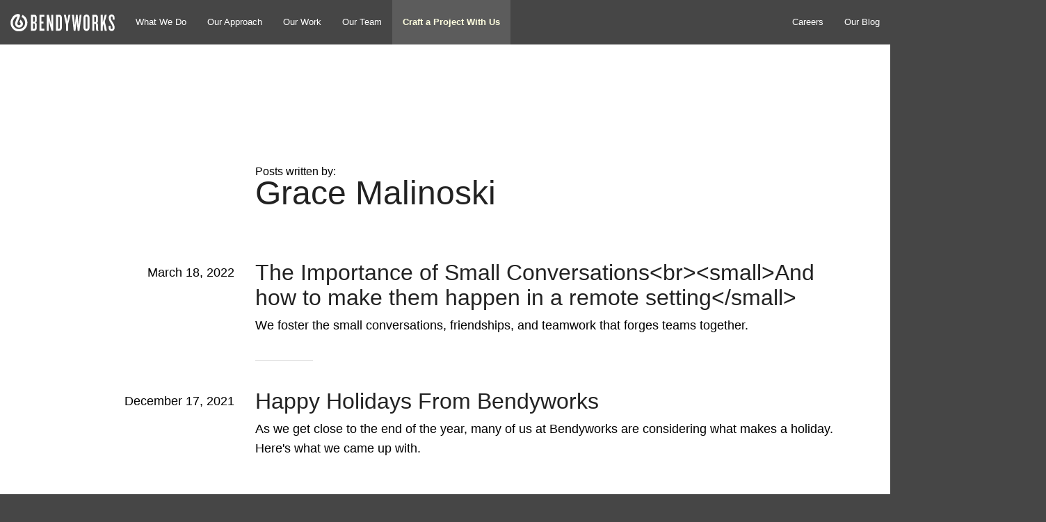

--- FILE ---
content_type: text/html; charset=utf-8
request_url: https://bendyworks.com/blog/authors/grace_malinoski/
body_size: 3992
content:
<!DOCTYPE html>
<html lang='en'>
<head>
<meta charset='utf-8'>
<meta content='ie=edge,chrome=1' http-equiv='x-ua-compatible'>
<meta content='width=device-width, initial-scale=1.0' name='viewport'>
<link href='https://bendyworks.com/blog/authors/grace_malinoski/' rel='canonical'>
<meta content='We build smart, robust, enterprise-level software that works, both with you and for you.' name='description'>
<meta content='en_US' property='og:locale'>
<meta content='website' property='og:type'>
<meta content='Bendyworks: Expert Rails and React Consulting' property='og:title'>
<meta content='We build smart, robust, enterprise-level software that works, both with you and for you.' property='og:description'>
<meta content='https://bendyworks.com/blog/authors/grace_malinoski/' property='og:url'>
<meta content='Bendyworks: Ruby on Rails and JavaScript Consulting' property='og:site_name'>
<meta content='https://www.facebook.com/bendyworks' property='article:publisher'>
<meta content='https://s3.amazonaws.com/bwcom_blog/wp-content/uploads/2016/07/haxx.png' property='og:image'>
<meta content='summary' name='twitter:card'>
<meta content='We build smart, robust, enterprise-level software that works, both with you and for you.' name='twitter:description'>
<meta content='Bendyworks: Expert Rails and React Consulting' name='twitter:title'>
<meta content='@bendyworks' name='twitter:site'>
<meta content='Bendyworks: Ruby on Rails and JavaScript Consulting' name='twitter:domain'>
<meta content='@bendyworks' name='twitter:creator'>
<meta content='https://s3.amazonaws.com/bwcom_blog/wp-content/uploads/2016/07/haxx.png' name='twitter:image'>
<meta content='Bendyworks logo' name='twitter:image:alt'>
<link href='https://bendyworks.com/feed/rss.xml' rel='alternate' title='RSS 2.0' type='application/rss+xml'>
<link href='https://bendyworks.com/feed/rss.xml' rel='alternate' title='RSS .92' type='text/xml'>
<link href='https://bendyworks.com/feed/atom.xml' rel='alternate' title='Atom' type='application/atom+xml'>
<link href='https://bendyworks.com/blog/authors/grace_malinoski/rss.xml' rel='alternate' title='RSS 2.0' type='application/rss+xml'>
<link href='https://bendyworks.com/blog/authors/grace_malinoski/rss.xml' rel='alternate' title='RSS .92' type='text/xml'>

<link href='https://bendyworks.com/' rel='shortlink'>
<link href='/assets/images/favicon.ico' rel='icon' type='image/icon'>
<link href='/manifest.json' rel='manifest'>
<meta content='#464646' name='theme-color'>
<link href='/assets/images/icons/256x256-9c209bb4.png' rel='apple-touch-icon'>
<link href='/assets/images/icons/144x144-caa70949.png' rel='apple-touch-icon' sizes='76x76'>
<link href='/assets/images/icons/144x144-caa70949.png' rel='apple-touch-icon' sizes='120x120'>
<link href='/assets/images/icons/144x144-caa70949.png' rel='apple-touch-icon' sizes='152x152'>
<link href="/assets/stylesheets/style-62a20348.css" rel="stylesheet" />
<title>Bendyworks: Expert Rails and React Consulting</title>
<script async src='https://www.googletagmanager.com/gtag/js?id=G-DPPLD5D5M5'></script>
<script>
  window.dataLayer = window.dataLayer || [];
  function gtag(){dataLayer.push(arguments);}
  gtag('js', new Date());
  
  gtag('config', 'G-DPPLD5D5M5');
</script>

</head>

<body>
<header class='header fixed'>
<nav class='top-bar'>
<ul class='title-area'>
<li class='name'>
<a href='/'>
<img alt='Bendyworks Logo' class='bendyworks-logo' src='/assets/images/bendyworks-logo-8d08b596.svg' width='180'>
</a>
</li>
<li class='toggle-topbar menu-icon hide-for-large-up'>
<a href='#'>
<span>Menu</span>
</a>
</li>
</ul>
<section class='top-bar-section'>
<ul class='main-navigation left'>
<li>
<a class='nav-what-we-do' href='/#what-we-do'>What We Do</a>
</li>
<li>
<a class='nav-approach' href='/#approach'>Our Approach</a>
</li>
<li>
<a class='nav-work' href='/#work'>Our Work</a>
</li>
<li>
<a class='nav-team' href='/#team'>Our Team</a>
</li>
<li class='highlighted'>
<a class='nav-contact' href='/contact-form'>
Craft a Project With Us
</a>
</li>
</ul>
<ul class='right'>
<li>
<a class='nav-careers' href='/careers'>
Careers
</a>
</li>
<li>
<a href='/blog'>Our Blog</a>
</li>
</ul>
</section>
</nav>
</header>
<div class='page-content fade-in' id='container'>
<div class='row'>
<div class='fade-in blog-sub-list' id='container'>
<div class='row title'>
<div class='large-push-3 columns'>
<p class='header-intro'>Posts written by:</p>
<h1>Grace Malinoski</h1>
</div>
</div>
<div class='articles'>
<article class='blog-post row'>
<aside class='columns date'>
<time>
March 18, 2022
</time>
</aside>
<div class='columns content'>
<a href='/blog/the-importance-of-small-conversations/'>
<h1>The Importance of Small Conversations&lt;br&gt;&lt;small&gt;And how to make them happen in a remote setting&lt;/small&gt;</h1>
</a>
<p class='post__article-summary'>
We foster the small conversations, friendships, and teamwork that forges teams together.
</p>
</div>
</article>

<article class='blog-post row'>
<aside class='columns date'>
<time>
December 17, 2021
</time>
</aside>
<div class='columns content'>
<a href='/blog/happy-holidays-from-bendyworks/'>
<h1>Happy Holidays From Bendyworks</h1>
</a>
<p class='post__article-summary'>
As we get close to the end of the year, many of us at Bendyworks are considering what makes a holiday. Here&#39;s what we came up with.
</p>
</div>
</article>

</div>
</div>

</div>
</div>

<footer class='page-footer'>
<div class='full-width'>
<div class='row'>
<div class='back-to-top small-12 columns large-centered large-12 small-centered'>
<a class='go-to-top' href='#top'>Back To Top</a>
</div>
</div>
<div class='row'>
<div class='large-12 text-center columns'>
<ul class='follow-us' id='footer-list'>
<li class='footer-twitter'>
<a class='footer-twitter' href='https://twitter.com/bendyworks' rel='noopener' target='_blank'>
<svg class='icon' role='img' viewbox='0 0 512 512' xmlns='http://www.w3.org/2000/svg'>
<path d='M459.37 151.716c.325 4.548.325 9.097.325 13.645 0 138.72-105.583 298.558-298.558 298.558-59.452 0-114.68-17.219-161.137-47.106 8.447.974 16.568 1.299 25.34 1.299 49.055 0 94.213-16.568 130.274-44.832-46.132-.975-84.792-31.188-98.112-72.772 6.498.974 12.995 1.624 19.818 1.624 9.421 0 18.843-1.3 27.614-3.573-48.081-9.747-84.143-51.98-84.143-102.985v-1.299c13.969 7.797 30.214 12.67 47.431 13.319-28.264-18.843-46.781-51.005-46.781-87.391 0-19.492 5.197-37.36 14.294-52.954 51.655 63.675 129.3 105.258 216.365 109.807-1.624-7.797-2.599-15.918-2.599-24.04 0-57.828 46.782-104.934 104.934-104.934 30.213 0 57.502 12.67 76.67 33.137 23.715-4.548 46.456-13.32 66.599-25.34-7.798 24.366-24.366 44.833-46.132 57.827 21.117-2.273 41.584-8.122 60.426-16.243-14.292 20.791-32.161 39.308-52.628 54.253z'></path>
</svg>

<span class='footer-link-text'>Follow Bendyworks on Twitter</span>
</a>
</li>
<li class='footer-facebook'>
<a href='https://www.facebook.com/bendyworks' rel='noopener' target='_blank'>
<svg class='icon' role='img' viewbox='0 0 264 512' xmlns='http://www.w3.org/2000/svg'>
<path d='M215.8 85H264V3.6C255.7 2.5 227.1 0 193.8 0 124.3 0 76.7 42.4 76.7 120.3V192H0v91h76.7v229h94V283h73.6l11.7-91h-85.3v-62.7c0-26.3 7.3-44.3 45.1-44.3z'></path>
</svg>

<span class='footer-link-text'>Follow Bendyworks on Facebook</span>
</a>
</li>
<li class='footer-github'>
<a class='footer-twitter' href='https://github.com/bendyworks' rel='noopener' target='_blank'>
<svg class='icon' role='img' viewbox='0 0 496 512' xmlns='http://www.w3.org/2000/svg'>
<path d='M165.9 397.4c0 2-2.3 3.6-5.2 3.6-3.3.3-5.6-1.3-5.6-3.6 0-2 2.3-3.6 5.2-3.6 3-.3 5.6 1.3 5.6 3.6zm-31.1-4.5c-.7 2 1.3 4.3 4.3 4.9 2.6 1 5.6 0 6.2-2s-1.3-4.3-4.3-5.2c-2.6-.7-5.5.3-6.2 2.3zm44.2-1.7c-2.9.7-4.9 2.6-4.6 4.9.3 2 2.9 3.3 5.9 2.6 2.9-.7 4.9-2.6 4.6-4.6-.3-1.9-3-3.2-5.9-2.9zM244.8 8C106.1 8 0 113.3 0 252c0 110.9 69.8 205.8 169.5 239.2 12.8 2.3 17.3-5.6 17.3-12.1 0-6.2-.3-40.4-.3-61.4 0 0-70 15-84.7-29.8 0 0-11.4-29.1-27.8-36.6 0 0-22.9-15.7 1.6-15.4 0 0 24.9 2 38.6 25.8 21.9 38.6 58.6 27.5 72.9 20.9 2.3-16 8.8-27.1 16-33.7-55.9-6.2-112.3-14.3-112.3-110.5 0-27.5 7.6-41.3 23.6-58.9-2.6-6.5-11.1-33.3 2.6-67.9 20.9-6.5 69 27 69 27 20-5.6 41.5-8.5 62.8-8.5s42.8 2.9 62.8 8.5c0 0 48.1-33.6 69-27 13.7 34.7 5.2 61.4 2.6 67.9 16 17.7 25.8 31.5 25.8 58.9 0 96.5-58.9 104.2-114.8 110.5 9.2 7.9 17 22.9 17 46.4 0 33.7-.3 75.4-.3 83.6 0 6.5 4.6 14.4 17.3 12.1C428.2 457.8 496 362.9 496 252 496 113.3 383.5 8 244.8 8zM97.2 352.9c-1.3 1-1 3.3.7 5.2 1.6 1.6 3.9 2.3 5.2 1 1.3-1 1-3.3-.7-5.2-1.6-1.6-3.9-2.3-5.2-1zm-10.8-8.1c-.7 1.3.3 2.9 2.3 3.9 1.6 1 3.6.7 4.3-.7.7-1.3-.3-2.9-2.3-3.9-2-.6-3.6-.3-4.3.7zm32.4 35.6c-1.6 1.3-1 4.3 1.3 6.2 2.3 2.3 5.2 2.6 6.5 1 1.3-1.3.7-4.3-1.3-6.2-2.2-2.3-5.2-2.6-6.5-1zm-11.4-14.7c-1.6 1-1.6 3.6 0 5.9 1.6 2.3 4.3 3.3 5.6 2.3 1.6-1.3 1.6-3.9 0-6.2-1.4-2.3-4-3.3-5.6-2z'></path>
</svg>

<span class='footer-link-text'>Follow Bendyworks on GitHub</span>
</a>
</li>
<li class='footer-instagram'>
<a href='https://www.instagram.com/bendyworks' rel='noopener' target='_blank'>
<svg class='icon' role='img' viewbox='0 0 512 512' xmlns='http://www.w3.org/2000/svg'>
<path d='M256,49.471c67.266,0,75.233.257,101.8,1.469,24.562,1.121,37.9,5.224,46.778,8.674a78.052,78.052,0,0,1,28.966,18.845,78.052,78.052,0,0,1,18.845,28.966c3.45,8.877,7.554,22.216,8.674,46.778,1.212,26.565,1.469,34.532,1.469,101.8s-0.257,75.233-1.469,101.8c-1.121,24.562-5.225,37.9-8.674,46.778a83.427,83.427,0,0,1-47.811,47.811c-8.877,3.45-22.216,7.554-46.778,8.674-26.56,1.212-34.527,1.469-101.8,1.469s-75.237-.257-101.8-1.469c-24.562-1.121-37.9-5.225-46.778-8.674a78.051,78.051,0,0,1-28.966-18.845,78.053,78.053,0,0,1-18.845-28.966c-3.45-8.877-7.554-22.216-8.674-46.778-1.212-26.564-1.469-34.532-1.469-101.8s0.257-75.233,1.469-101.8c1.121-24.562,5.224-37.9,8.674-46.778A78.052,78.052,0,0,1,78.458,78.458a78.053,78.053,0,0,1,28.966-18.845c8.877-3.45,22.216-7.554,46.778-8.674,26.565-1.212,34.532-1.469,101.8-1.469m0-45.391c-68.418,0-77,.29-103.866,1.516-26.815,1.224-45.127,5.482-61.151,11.71a123.488,123.488,0,0,0-44.62,29.057A123.488,123.488,0,0,0,17.3,90.982C11.077,107.007,6.819,125.319,5.6,152.134,4.369,179,4.079,187.582,4.079,256S4.369,333,5.6,359.866c1.224,26.815,5.482,45.127,11.71,61.151a123.489,123.489,0,0,0,29.057,44.62,123.486,123.486,0,0,0,44.62,29.057c16.025,6.228,34.337,10.486,61.151,11.71,26.87,1.226,35.449,1.516,103.866,1.516s77-.29,103.866-1.516c26.815-1.224,45.127-5.482,61.151-11.71a128.817,128.817,0,0,0,73.677-73.677c6.228-16.025,10.486-34.337,11.71-61.151,1.226-26.87,1.516-35.449,1.516-103.866s-0.29-77-1.516-103.866c-1.224-26.815-5.482-45.127-11.71-61.151a123.486,123.486,0,0,0-29.057-44.62A123.487,123.487,0,0,0,421.018,17.3C404.993,11.077,386.681,6.819,359.866,5.6,333,4.369,324.418,4.079,256,4.079h0Z'>,</path>
<path d='M256,126.635A129.365,129.365,0,1,0,385.365,256,129.365,129.365,0,0,0,256,126.635Zm0,213.338A83.973,83.973,0,1,1,339.974,256,83.974,83.974,0,0,1,256,339.973Z'>,</path>
<circle cx='390.476' cy='121.524' r='30.23'></circle>
</svg>

<span class='footer-link-text'>Follow Bendyworks on Instagram</span>
</a>
</li>
<li class='footer-linkedin'>
<a href='https://www.linkedin.com/company/bendyworks' rel='noopener' target='_blank'>
<svg class='icon' role='img' viewbox='0 0 448 512' xmlns='http://www.w3.org/2000/svg'>
<path d='M100.3 448H7.4V148.9h92.9V448zM53.8 108.1C24.1 108.1 0 83.5 0 53.8S24.1 0 53.8 0s53.8 24.1 53.8 53.8-24.1 54.3-53.8 54.3zM448 448h-92.7V302.4c0-34.7-.7-79.2-48.3-79.2-48.3 0-55.7 37.7-55.7 76.7V448h-92.8V148.9h89.1v40.8h1.3c12.4-23.5 42.7-48.3 87.9-48.3 94 0 111.3 61.9 111.3 142.3V448h-.1z'></path>
</svg>

<span class='footer-link-text'>Follow Bendyworks on LinkedIn</span>
</a>
</li>
</ul>
</div>
</div>
</div>
</footer>
<div class='full-width made-with-love'>
<div class='row wide'>
Copyright 2025. Made with love by Bendyworkers in Madison, Wisconsin
</div>
</div>
<script src="/assets/javascripts/all-8c187dc9.js"></script>

<script defer src="https://static.cloudflareinsights.com/beacon.min.js/vcd15cbe7772f49c399c6a5babf22c1241717689176015" integrity="sha512-ZpsOmlRQV6y907TI0dKBHq9Md29nnaEIPlkf84rnaERnq6zvWvPUqr2ft8M1aS28oN72PdrCzSjY4U6VaAw1EQ==" data-cf-beacon='{"version":"2024.11.0","token":"ba8d521082ea4326b02ebbae96452877","r":1,"server_timing":{"name":{"cfCacheStatus":true,"cfEdge":true,"cfExtPri":true,"cfL4":true,"cfOrigin":true,"cfSpeedBrain":true},"location_startswith":null}}' crossorigin="anonymous"></script>
</body>
</html>


--- FILE ---
content_type: text/css; charset=utf-8
request_url: https://bendyworks.com/assets/stylesheets/style-62a20348.css
body_size: 8486
content:
html,body,body div,span,object,iframe,h1,h2,h3,h4,h5,h6,p,blockquote,pre,abbr,address,cite,code,del,dfn,em,img,ins,kbd,q,samp,small,strong,sub,sup,var,b,i,dl,dt,dd,ol,ul,li,fieldset,form,label,legend,table,caption,tbody,tfoot,thead,tr,th,td,article,aside,figure,footer,header,menu,nav,section,time,mark,audio,video,details,summary{margin:0;padding:0;border:0;font-size:100%;font-weight:normal;vertical-align:baseline;background:transparent}article,aside,figure,footer,header,nav,section,details,summary{display:block}html{box-sizing:border-box}*,*:before,*:after{box-sizing:inherit}img,object,embed{max-width:100%}html{overflow-y:scroll}ul{list-style:none}blockquote,q{quotes:none}blockquote:before,blockquote:after,q:before,q:after{content:'';content:none}a{margin:0;padding:0;font-size:100%;vertical-align:baseline;background:transparent}del{text-decoration:line-through}abbr[title],dfn[title]{border-bottom:1px dotted #000;cursor:help}table{border-collapse:collapse;border-spacing:0}th{font-weight:bold;vertical-align:bottom}td{font-weight:normal;vertical-align:top}hr{display:block;height:1px;border:0;border-top:1px solid #ccc;margin:1em 0;padding:0}input,select{vertical-align:middle}pre{white-space:pre;white-space:pre-wrap;white-space:pre-line;word-wrap:break-word}input[type="radio"]{vertical-align:text-bottom}input[type="checkbox"]{vertical-align:bottom}.ie7 input[type="checkbox"]{vertical-align:baseline}.ie6 input{vertical-align:text-bottom}select,input,textarea{font:99% sans-serif}table{font-size:inherit;font:100%}small{font-size:85%}strong{font-weight:bold}td,td img{vertical-align:top}sub,sup{font-size:75%;line-height:0;position:relative}sup{top:-0.5em}sub{bottom:-0.25em}pre,code,kbd,samp{font-family:monospace, sans-serif}.clickable,label,input[type=button],input[type=submit],input[type=file],button{cursor:pointer}button,input,select,textarea{margin:0}button,input[type=button]{width:auto;overflow:visible}.ie7 img{-ms-interpolation-mode:bicubic}.clearfix:before,.clearfix:after{content:"\0020";display:block;height:0;overflow:hidden}.clearfix:after{clear:both}.clearfix{zoom:1}.toggle-worker .toggle-worker-link-text,.team .social .worker-icon .worker-icon-link-text,.page-footer li .footer-link-text{position:absolute;left:-10000px;top:auto;width:1px;height:1px;overflow:hidden}.made-with-love:after,.positions .position:after{content:"";display:table;clear:both}meta.contact-form-mixin-query{font-family:"/only mobile and (max-width: 512px)/"}.top-bar .toggle-topbar.menu-icon a{padding-right:3rem !important}.text-left{text-align:left !important}.text-right{text-align:right !important}.text-center{text-align:center !important}.text-justify{text-align:justify !important}@media (max-width: 40.063rem){.small-only-text-left{text-align:left !important}.small-only-text-right{text-align:right !important}.small-only-text-center{text-align:center !important}.small-only-text-justify{text-align:justify !important}}@media only screen{.small-text-left{text-align:left !important}.small-text-right{text-align:right !important}.small-text-center{text-align:center !important}.small-text-justify{text-align:justify !important}}@media (min-width: 40.063rem) and (max-width: 64.063rem){.medium-only-text-left{text-align:left !important}.medium-only-text-right{text-align:right !important}.medium-only-text-center{text-align:center !important}.medium-only-text-justify{text-align:justify !important}}@media (min-width: 40.063rem){.medium-text-left{text-align:left !important}.medium-text-right{text-align:right !important}.medium-text-center{text-align:center !important}.medium-text-justify{text-align:justify !important}}@media (min-width: 64.063rem){.large-only-text-left{text-align:left !important}.large-only-text-right{text-align:right !important}.large-only-text-center{text-align:center !important}.large-only-text-justify{text-align:justify !important}}@media (min-width: 64.063rem){.large-text-left{text-align:left !important}.large-text-right{text-align:right !important}.large-text-center{text-align:center !important}.large-text-justify{text-align:justify !important}}div,dl,dt,dd,ul,ol,li,h1,h2,h3,h4,h5,h6,pre,form,p,blockquote,th,td{margin:0;padding:0}a{color:#0074bb;line-height:inherit;text-decoration:none}a:hover,a:focus{color:#0064a1}a img{border:none}p{font-family:inherit;font-size:1rem;font-weight:normal;line-height:1.6;margin-bottom:1.25rem;text-rendering:optimizeLegibility}p.lead{font-size:1.21875rem;line-height:1.6}p aside{font-size:0.875rem;font-style:italic;line-height:1.35}h1,h2,h3,h4,h5,h6{color:#222222;font-family:-apple-system, BlinkMacSystemFont, "Segoe UI", Roboto, Oxygen-Sans, Ubuntu, Cantarell, "Helvetica Neue", sans-serif;font-style:normal;font-weight:normal;line-height:1.4;margin-bottom:0.5rem;margin-top:0.2rem;text-rendering:optimizeLegibility}h1 small,h2 small,h3 small,h4 small,h5 small,h6 small{color:#6f6f6f;font-size:60%;line-height:0}h1{font-size:2.125rem}h2{font-size:1.6875rem}h3{font-size:1.375rem}h4{font-size:1.125rem}h5{font-size:1.125rem}h6{font-size:1rem}.subheader{line-height:1.4;color:#6f6f6f;font-weight:normal;margin-top:0.2rem;margin-bottom:0.5rem}hr{border:solid #DDDDDD;border-width:1px 0 0;clear:both;height:0;margin:1.25rem 0 1.1875rem}em,i{font-style:italic;line-height:inherit}strong,b{font-weight:bold;line-height:inherit}small{font-size:60%;line-height:inherit}code{background-color:#f8f8f8;border-color:#dfdfdf;border-style:solid;border-width:1px;color:#333333;font-family:Consolas, "Liberation Mono", Courier, monospace;font-weight:normal;padding:0.125rem 0.3125rem 0.0625rem}ul,ol,dl{font-family:inherit;font-size:1rem;line-height:1.6;list-style-position:outside;margin-bottom:1.25rem}ul{margin-left:1.1rem}ul li ul,ul li ol{margin-left:1.25rem;margin-bottom:0}ul.square li ul,ul.circle li ul,ul.disc li ul{list-style:inherit}ul.square{list-style-type:square;margin-left:1.1rem}ul.circle{list-style-type:circle;margin-left:1.1rem}ul.disc{list-style-type:disc;margin-left:1.1rem}ol{margin-left:1.4rem}ol li ul,ol li ol{margin-left:1.25rem;margin-bottom:0}.no-bullet{list-style-type:none;margin-left:0}.no-bullet li ul,.no-bullet li ol{margin-left:1.25rem;margin-bottom:0;list-style:none}dl dt{margin-bottom:0.3rem;font-weight:bold}dl dd{margin-bottom:0.75rem}abbr,acronym{text-transform:uppercase;font-size:90%;color:#222222;cursor:help}abbr{text-transform:none}abbr[title]{border-bottom:1px dotted #DDDDDD}blockquote{margin:0 0 1.25rem;padding:0.5625rem 1.25rem 0 1.1875rem;border-left:1px solid #DDDDDD}blockquote cite{display:block;font-size:0.8125rem;color:#555555}blockquote cite:before{content:"\2014 \0020"}blockquote cite a,blockquote cite a:visited{color:#555555}blockquote,blockquote p{line-height:1.6;color:#6f6f6f}.vcard{display:inline-block;margin:0 0 1.25rem 0;border:1px solid #DDDDDD;padding:0.625rem 0.75rem}.vcard li{margin:0;display:block}.vcard .fn{font-weight:bold;font-size:0.9375rem}.vevent .summary{font-weight:bold}.vevent abbr{cursor:default;text-decoration:none;font-weight:bold;border:none;padding:0 0.0625rem}@media (min-width: 40.063rem){h1,h2,h3,h4,h5,h6{line-height:1.4}h1{font-size:2.75rem}h2{font-size:2.3125rem}h3{font-size:1.6875rem}h4{font-size:1.4375rem}h5{font-size:1.125rem}h6{font-size:1rem}}@media print{*{background:transparent !important;color:#000000 !important;box-shadow:none !important;text-shadow:none !important}a,a:visited{text-decoration:underline}a[href]:after{content:" (" attr(href) ")"}abbr[title]:after{content:" (" attr(title) ")"}.ir a:after,a[href^="javascript:"]:after,a[href^="#"]:after{content:""}pre,blockquote{border:1px solid #999999;page-break-inside:avoid}thead{display:table-header-group}tr,img{page-break-inside:avoid}img{max-width:100% !important}@page{margin:0.34in}p,h2,h3{orphans:3;widows:3}h2,h3{page-break-after:avoid}}.show-for-large-only{display:none}@media (max-width: 40.063rem){.hide-for-small-only{display:none !important}}@media (min-width: 40.063rem){.show-for-small-only{display:none !important}}@media (min-width: 64.063rem){.hide-for-large-up{display:none !important}.show-for-large-only{display:inherit}}button,.button{-webkit-appearance:none;-moz-appearance:none;border-radius:0;border-style:solid;border-width:0;cursor:pointer;font-family:-apple-system, BlinkMacSystemFont, "Segoe UI", Roboto, Oxygen-Sans, Ubuntu, Cantarell, "Helvetica Neue", sans-serif;font-weight:normal;line-height:normal;margin:0 0 1.25rem;position:relative;text-align:center;text-decoration:none;display:inline-block;padding:1rem 2rem 1.0625rem 2rem;font-size:1rem;background-color:#008CBA;border-color:#007095;color:#ffffff;transition:background-color 300ms ease-out}button:hover,button:focus,.button:hover,.button:focus{background-color:#007095}button.radius,.button.radius{border-radius:3px}button.tiny,.button.tiny{padding:0.625rem 1.25rem 0.6875rem 1.25rem;font-size:0.6875rem}button.large,.button.large{padding:1.125rem 2.25rem 1.1875rem 2.25rem;font-size:1.25rem}.row{margin:0 auto;max-width:72rem;width:100%}.centered{margin:0 auto}.small-10{width:83.33333%}.columns{position:relative;padding-left:0.9375rem;padding-right:0.9375rem}@media (min-width: 64.063rem){.large-push-3{position:relative;left:25%;right:auto}}.highlight .hll{background-color:#373b41}.highlight{background:#1d1f21;color:#c5c8c6}.highlight .c{color:#969896}.highlight .err{color:#cc6666}.highlight .k{color:#b294bb}.highlight .l{color:#de935f}.highlight .n{color:#c5c8c6}.highlight .o{color:#8abeb7}.highlight .p{color:#c5c8c6}.highlight .cm{color:#969896}.highlight .cp{color:#969896}.highlight .c1{color:#969896}.highlight .cs{color:#969896}.highlight .gd{color:#cc6666}.highlight .ge{font-style:italic}.highlight .gh{color:#c5c8c6;font-weight:bold}.highlight .gi{color:#b5bd68}.highlight .gp{color:#969896;font-weight:bold}.highlight .gs{font-weight:bold}.highlight .gu{color:#8abeb7;font-weight:bold}.highlight .kc{color:#b294bb}.highlight .kd{color:#b294bb}.highlight .kn{color:#8abeb7}.highlight .kp{color:#b294bb}.highlight .kr{color:#b294bb}.highlight .kt{color:#f0c674}.highlight .ld{color:#b5bd68}.highlight .m{color:#de935f}.highlight .s{color:#b5bd68}.highlight .na{color:#81a2be}.highlight .nb{color:#c5c8c6}.highlight .nc{color:#f0c674}.highlight .no{color:#cc6666}.highlight .nd{color:#8abeb7}.highlight .ni{color:#c5c8c6}.highlight .ne{color:#cc6666}.highlight .nf{color:#81a2be}.highlight .nl{color:#c5c8c6}.highlight .nn{color:#f0c674}.highlight .nx{color:#81a2be}.highlight .py{color:#c5c8c6}.highlight .nt{color:#8abeb7}.highlight .nv{color:#cc6666}.highlight .ow{color:#8abeb7}.highlight .w{color:#c5c8c6}.highlight .mf{color:#de935f}.highlight .mh{color:#de935f}.highlight .mi{color:#de935f}.highlight .mo{color:#de935f}.highlight .sb{color:#b5bd68}.highlight .sc{color:#c5c8c6}.highlight .sd{color:#969896}.highlight .s2{color:#b5bd68}.highlight .se{color:#de935f}.highlight .sh{color:#b5bd68}.highlight .si{color:#de935f}.highlight .sx{color:#b5bd68}.highlight .sr{color:#b5bd68}.highlight .s1{color:#b5bd68}.highlight .ss{color:#b5bd68}.highlight .bp{color:#c5c8c6}.highlight .vc{color:#cc6666}.highlight .vg{color:#cc6666}.highlight .vi{color:#cc6666}.highlight .il{color:#de935f}pre.highlight,pre.nohighlight{white-space:pre-wrap;word-wrap:break-word;padding:2rem;border-radius:0.5rem;margin-bottom:1.5rem}.highlight code,.nohighlight code{background-color:#1d1f21;color:#c5c8c6;border-width:0;font-family:Consolas, "Liberation Mono", Courier, monospace;font-weight:normal;padding:0}.full-width{width:100%;clear:both}.full-width:before,.full-width:after{content:" ";display:table}.full-width:after{clear:both}*{font-family:-apple-system,BlinkMacSystemFont,"Segoe UI",Roboto,Oxygen-Sans,Ubuntu,Cantarell,"Helvetica Neue",sans-serif}*,*:before,*:after{-webkit-box-sizing:border-box;-moz-box-sizing:border-box;box-sizing:border-box}body{background-color:#464646}.row .span-full-width{width:100% !important}#container{background-color:white}normal hover active visited focus .content a{color:#00B6DF}normal hover active visited focus .content a:hover{color:#B7A629}normal hover active visited focus .content a:visited{color:#00b6df}a.button{color:#ffffff}a.button:hover{color:#e3e3e3}a.button:visited{color:#ffffff}a,svg{color:#0074bb;fill:#0074bb}a:hover,svg:hover{color:#B7A629;fill:#B7A629}a:visited,svg:visited{color:#00b6df;fill:#00b6df}img{display:inline-block;vertical-align:middle}.blog-post ul li ul li{list-style-type:circle;font-size:1.125rem}body,p,article ol,article ul{font-family:-apple-system, BlinkMacSystemFont, "Segoe UI", Roboto, Oxygen-Sans, Ubuntu, Cantarell, "Helvetica Neue", sans-serif;font-weight:400;font-size:1.125rem;line-height:1.75rem}h1,.h1{font-size:2rem}@media (min-width: 40.063rem){h1,.h1{font-size:2.5rem}}h2,.h2{font-family:-apple-system, BlinkMacSystemFont, "Segoe UI", Roboto, Oxygen-Sans, Ubuntu, Cantarell, "Helvetica Neue", sans-serif;font-weight:700;font-size:1.8rem;padding-top:1.75rem;padding-bottom:.25rem}h3,.h3{font-family:-apple-system, BlinkMacSystemFont, "Segoe UI", Roboto, Oxygen-Sans, Ubuntu, Cantarell, "Helvetica Neue", sans-serif;font-weight:700;font-size:1.2rem;padding-top:.5rem;padding-bottom:.25rem}h4,.h4{font-size:1.2em}#container{padding-top:6rem}.blog-post h1{font-size:2rem;display:block}#current p{color:#999999}#pagination{display:flex;padding-bottom:4rem}#pagination .icon{height:1rem}#pagination a{color:#222222}#pagination a svg{fill:#222222}#pagination a:hover{color:#a2a2a2}#pagination a:hover svg{fill:#a2a2a2}#pagination a:visited{color:#a2a2a2}#pagination a:visited svg{fill:#a2a2a2}#pagination a:hover:visited{color:#222222}#pagination a:hover:visited svg{fill:#222222}#pagination #next{width:50%}#pagination #previous{width:50%}@media (min-width: 64.063rem){#pagination #next{width:25%}#pagination #previous{width:75%}}@keyframes fadein{from{opacity:0}to{opacity:1}}@-moz-keyframes fadein{from{opacity:0}to{opacity:1}}@-webkit-keyframes fadein{from{opacity:0}to{opacity:1}}@-ms-keyframes fadein{from{opacity:0}to{opacity:1}}@-o-keyframes fadein{from{opacity:0}to{opacity:1}}.fade-in{-webkit-animation:fadein 0.2s;-moz-animation:fadein 0.2s;-ms-animation:fadein 0.2s;-o-animation:fadein 0.2s;animation:fadein 0.2s}.post{margin:0 auto;max-width:72rem;width:100%;padding-bottom:2.5rem}.post--post-single h1{font-size:5rem}.post .featured-image figcaption{margin-top:-1.75rem;margin-bottom:1.5rem;text-align:right;font-size:80%}.post .post-content figure{margin:0 auto;max-width:80%;padding:2rem 0}.post .post-content figure figcaption{font-style:italic;text-align:center}.post .post-content figure img{display:block;margin:0 auto;max-height:250px;padding:0}.post .post-content img{padding:2rem 0}.post .post__article-summary{font-family:-apple-system, BlinkMacSystemFont, "Segoe UI", Roboto, Oxygen-Sans, Ubuntu, Cantarell, "Helvetica Neue", sans-serif;font-size:1.25rem;color:#a2a2a2}.post h1{font-family:-apple-system, BlinkMacSystemFont, "Segoe UI", Roboto, Oxygen-Sans, Ubuntu, Cantarell, "Helvetica Neue", sans-serif;font-weight:800;font-size:2rem;line-height:auto;color:#464646}.post h1 a{color:#00B6DF}.post h1 a:hover{color:black;border-bottom:2px solid #B7A629}.post .single-entry-title{font-family:-apple-system, BlinkMacSystemFont, "Segoe UI", Roboto, Oxygen-Sans, Ubuntu, Cantarell, "Helvetica Neue", sans-serif;font-size:2rem;line-height:1.25;margin-bottom:0}@media only screen and (min-width: 40.063em){.post .single-entry-title{font-size:3rem;margin-bottom:2rem}}.post ul{list-style-type:disc}.post ol{list-style-type:decimal}.post blockquote{padding-left:2em;border-left:1px solid #B7A629;padding-bottom:1rem;padding-top:1rem;color:black}.post blockquote p{margin-bottom:0}.post table{margin-bottom:1.25rem}.post table tr{border-top:1px solid #cccccc;background-color:white}.post table tr:nth-child(2n){background-color:#f8f8f8}.post table tr th{font-weight:bold;border:1px solid #cccccc;text-align:left;padding:6px 13px;background-color:#eefcff}.post table tr td{border:1px solid #cccccc;text-align:left;padding:6px 13px}@media (min-width: 40.063rem){.post{display:flex}.post .post-content{width:75%}}.blog-post-footer{padding-bottom:2rem}.post-meta-data{padding-right:3rem;font-size:.8rem}.post-meta-data .author .bendyworker-photo{width:125px;height:125px;margin-bottom:0.5rem}.post-meta-data .author img{border-radius:50%;display:block;clear:both}.post-meta-data .author img:before,.post-meta-data .author img:after{content:" ";display:table}.post-meta-data .author img:after{clear:both}.post-meta-data .timestamp,.post-meta-data .category,.post-meta-data .tags{padding:1rem 0;border-top:1px solid #e3e3e3;line-height:1.4rem}.post-meta-data .timestamp span,.post-meta-data .category span,.post-meta-data .tags span{display:block;clear:both}.post-meta-data .timestamp time,.post-meta-data .timestamp a,.post-meta-data .category time,.post-meta-data .category a,.post-meta-data .tags time,.post-meta-data .tags a{font-family:-apple-system, BlinkMacSystemFont, "Segoe UI", Roboto, Oxygen-Sans, Ubuntu, Cantarell, "Helvetica Neue", sans-serif;font-weight:700;font-size:inherit}.post-meta-data .timestamp div,.post-meta-data .category div,.post-meta-data .tags div{padding-left:0.5rem}.post-meta-data .timestamp span{font-family:-apple-system, BlinkMacSystemFont, "Segoe UI", Roboto, Oxygen-Sans, Ubuntu, Cantarell, "Helvetica Neue", sans-serif;font-size:inherit}@media (min-width: 40.063rem){.post-meta-data{padding:0 0.9375rem;width:25%}}.post .byline{font-family:-apple-system, BlinkMacSystemFont, "Segoe UI", Roboto, Oxygen-Sans, Ubuntu, Cantarell, "Helvetica Neue", sans-serif;font-weight:700;font-size:70%;display:block;padding:0;text-align:left}@media (min-width: 40.063rem){.post .byline{margin:1rem 0;font-size:inherit}}.post .byline:before{content:"by ";color:#58585B;font-family:-apple-system, BlinkMacSystemFont, "Segoe UI", Roboto, Oxygen-Sans, Ubuntu, Cantarell, "Helvetica Neue", sans-serif;font-size:inherit}.post .below-title{padding:0.5rem 0;line-height:1rem}.post .below-title time{font-family:-apple-system, BlinkMacSystemFont, "Segoe UI", Roboto, Oxygen-Sans, Ubuntu, Cantarell, "Helvetica Neue", sans-serif;font-weight:700;font-size:inherit}.post .below-title time:before{content:"on ";color:#58585B;font-family:-apple-system, BlinkMacSystemFont, "Segoe UI", Roboto, Oxygen-Sans, Ubuntu, Cantarell, "Helvetica Neue", sans-serif;font-size:inherit}.nav-next,.nav-previous{font-size:3rem}.nav-next a,.nav-previous a{color:#e3e3e3}.nav-next{width:100px;position:fixed;left:25px;top:250px;text-align:left;float:left}.nav-previous{position:fixed;right:25px;top:250px;text-align:right;width:100px}.blog-sub-list .title.row,.blog-list .title.row{margin-top:3rem;margin-bottom:3rem}.blog-sub-list .title.row h1,.blog-list .title.row h1{line-height:1;margin:0 0 2rem;font-size:3rem}.blog-sub-list .header-intro,.blog-list .header-intro{margin-bottom:0;line-height:0.9;font-family:-apple-system, BlinkMacSystemFont, "Segoe UI", Roboto, Oxygen-Sans, Ubuntu, Cantarell, "Helvetica Neue", sans-serif;font-size:1rem}.blog-sub-list .blog-post,.blog-list .blog-post{padding-top:1.5rem;padding-bottom:1rem}.blog-sub-list .blog-post .content:after,.blog-list .blog-post .content:after{content:'';display:block;width:10%;border-bottom:1px solid #e3e3e3;padding-top:1rem}.blog-sub-list .blog-post .date,.blog-list .blog-post .date{min-height:36px}@media (min-width: 64.063rem){.blog-sub-list .blog-post .date,.blog-list .blog-post .date{text-align:right}}.blog-sub-list .blog-post .date time,.blog-list .blog-post .date time{line-height:36px;min-height:36px}.blog-sub-list .blog-post h1,.blog-list .blog-post h1{margin-top:0;line-height:36px}@media (min-width: 64.063rem){.blog-sub-list .blog-post,.blog-list .blog-post{display:flex}.blog-sub-list .blog-post .content,.blog-list .blog-post .content{width:75%}.blog-sub-list .blog-post .date,.blog-list .blog-post .date{width:25%}}.blog-sub-list .articles .blog-post:last-child .content:after,.blog-list .articles .blog-post:last-child .content:after{border-bottom:none !important}.case-study{background-color:white}.case-study .case-study-banner{background-color:#00B6DF;padding:5rem 0 7.5rem 0;text-align:center}.case-study .case-study-banner .case-study-intro{margin:0 auto;max-width:72rem;width:100%}.case-study .case-study-banner .case-study-intro h1{font-family:-apple-system, BlinkMacSystemFont, "Segoe UI", Roboto, Oxygen-Sans, Ubuntu, Cantarell, "Helvetica Neue", sans-serif;font-weight:700;font-size:3rem;color:white}.case-study .case-study-banner .case-study-intro h3{font-family:-apple-system, BlinkMacSystemFont, "Segoe UI", Roboto, Oxygen-Sans, Ubuntu, Cantarell, "Helvetica Neue", sans-serif;font-size:1.25rem;width:100%;margin:0 auto;color:white;font-weight:300}@media (min-width: 40.063rem){.case-study .case-study-banner .case-study-intro h3{width:75%;font-size:1.5rem}}.case-study .case-study-content{margin:0 auto;max-width:72rem;width:100%}.case-study .case-study-content:after{content:" ";clear:both;display:table}.case-study .case-study-content>div{float:left;padding:0 0.9375rem;width:100%}@media (min-width: 40.063rem){.case-study .case-study-content>div{float:none;margin:0 auto;width:75%}}.case-study-thumbs{padding:0 3rem}.case-study-thumbs ul{display:flex;flex-wrap:wrap;margin:0 -0.625rem}.case-study-thumbs li{overflow:hidden;padding:3rem 2rem}.case-study-thumbs a.case-study-link{display:block;text-align:left;background-color:#ffffff;color:#464646;font-size:1.5rem}.case-study-thumbs a.case-study-link h3{font-size:1.5rem}.case-study-thumbs .button{background-color:#e3e3e3;font-weight:600;color:#464646 !important;font-size:.875rem}.case-study-thumbs .button:visited{color:#a2a2a2 !important}.case-study-thumbs .button:hover{background-color:#00B6DF;color:white !important}@media (min-width: 40.063rem){.case-study-thumbs li{flex-basis:33%}}@media (min-width: 64.063rem){.case-study-thumbs li{flex-basis:20%}}.single-casestudies .case-study-thumbs{margin-top:5rem;border-top:1px solid #e3e3e3;padding-top:5rem}.team{position:relative}.team .bendyworkers{border-top:1px solid #e3e3e3;border-left:1px solid #e3e3e3;display:flex;flex-wrap:wrap;margin:0 -0.625rem}.team .bendyworker{position:relative;text-align:center;overflow:hidden;border-bottom:1px solid #e3e3e3;border-right:1px solid #e3e3e3;padding-bottom:2rem;padding-top:2rem;width:100%}@media (min-width: 40.063rem){.team .bendyworker{max-width:50%}}@media (min-width: 64.063rem){.team .bendyworker{max-width:33.33%}}.team h3{font-family:-apple-system, BlinkMacSystemFont, "Segoe UI", Roboto, Oxygen-Sans, Ubuntu, Cantarell, "Helvetica Neue", sans-serif;color:#58585B;padding:1.5rem 0 0 0;font-size:1.2rem;display:block}.team img.bendyworker-photo{border-radius:50%;max-width:70%;border:5px solid #e3e3e3;display:block;margin:0 auto}.team h5{font-family:-apple-system, BlinkMacSystemFont, "Segoe UI", Roboto, Oxygen-Sans, Ubuntu, Cantarell, "Helvetica Neue", sans-serif;font-weight:700;font-size:0.8rem;color:#DB5A26;text-transform:uppercase;letter-spacing:2px}.worker-overlay{background-color:#464646;color:white;width:100%;height:100%;position:absolute;top:0;right:-100%;padding:1.5rem;z-index:100;text-align:left;transition:all 0.5s ease;overflow:hidden}.worker-overlay .name{font-size:1.4rem !important;padding-top:0;color:white;opacity:.5}.worker-overlay .bio{color:#e3e3e3;font-size:1rem;line-height:1.4rem;margin-top:1.75rem}.worker-overlay h6{font-family:-apple-system, BlinkMacSystemFont, "Segoe UI", Roboto, Oxygen-Sans, Ubuntu, Cantarell, "Helvetica Neue", sans-serif;font-weight:700;font-size:0.6rem;text-transform:uppercase;letter-spacing:1px;color:#F2705A;padding-top:10px;margin-bottom:5px}.worker-open{right:0;transition:all 0.5s ease}.toggle-worker{display:block;position:absolute;top:1.5rem;right:1.5rem;z-index:500;width:30px;height:30px;border-radius:0;-webkit-transform:rotate(0deg);-moz-transform:rotate(0deg);-ms-transform:rotate(0deg);-o-transform:rotate(0deg);transform:rotate(0deg);-moz-transition:all .5s ease;-webkit-transition:all .5s ease;-o-transition:all .5s ease;-ms-transition:all .5s ease;transition:all .5s ease}.team-member-active{-webkit-transform:rotate(45deg);-moz-transform:rotate(45deg);-ms-transform:rotate(45deg);-o-transform:rotate(45deg);transform:rotate(45deg);-moz-transition:all .5s ease;-webkit-transition:all .5s ease;-o-transition:all .5s ease;-ms-transition:all .5s ease;transition:all .5s ease}.power-level{width:100%;height:8px;margin-bottom:5px;background-color:#78726B;font-size:0.5rem}.power-level-inner{height:8px;background-color:#B7A629;transition:width 1s ease 0.5s}.power-level-off{transition:width 1s ease 0s;width:0 !important}.team .social{text-align:center;margin:0;padding:0}.team .social li{display:inline-block}.team .social .worker-icon{display:block;width:20px;height:20px;margin:0 10px;font-size:1.4rem}.team .social .worker-icon svg.icon{fill:#0074bb}.team .social .worker-icon svg.icon:hover{fill:#B7A629}header{left:0;position:fixed;top:0;width:100%;z-index:5000 !important}header .left{float:left}header .right{float:right}header .top-bar{background:#464646;height:4rem;line-height:4rem;margin:0;overflow:hidden;position:relative;transition:background 0.5s ease}header .top-bar .toggle-topbar{position:absolute;right:0;top:0}header .top-bar .toggle-topbar a{color:#fff;display:block;font-size:0.8125rem;font-weight:bold;height:2.125rem;line-height:2.063rem;padding:0 2.5rem 0 0.9375rem;position:relative;text-transform:uppercase}header .top-bar .toggle-topbar a span:after{content:"";display:block;height:0;position:absolute;margin-top:-8px;top:50%;right:0.9375rem;box-shadow:0 0 0 1px #fff, 0 7px 0 1px #fff, 0 14px 0 1px #fff;width:16px}header .top-bar .toggle-topbar.menu-icon{margin-top:-16px;top:50%}header .top-bar.expanded{height:auto}header .top-bar.expanded .toggle-topbar a{color:#888}header .top-bar.expanded .toggle-topbar a span:after{box-shadow:0 0 0 1px #888, 0 7px 0 1px #888, 0 14px 0 1px #888}header .title-area{margin:0;position:relative;width:100%}header .top-bar-section{position:relative;width:100%}header .top-bar-section ul{display:block;font-size:16px;height:auto;margin:0;padding:0;width:100%}header .top-bar-section ul li{background:#333333}header .top-bar-section ul li>a{color:#ffffff;display:block;font-family:-apple-system, BlinkMacSystemFont, "Segoe UI", Roboto, Oxygen-Sans, Ubuntu, Cantarell, "Helvetica Neue", sans-serif;font-size:0.8125rem;font-weight:normal;padding-left:0.9375rem;padding:12px 0 12px 0.9375rem;text-transform:none;width:100%}header .top-bar-section ul li:hover>a{background-color:#555555;color:#ffffff;background:#222222}header .top-bar-section li{height:44px}header .top-bar-section li.highlighted:hover{background:black;transition:background 0.3s ease}@media (min-width: 64.063rem){header .top-bar-section ul{display:flex;width:auto}header .top-bar-section ul li{float:left;height:auto}header .top-bar-section ul li a{background:#464646;line-height:2.8125rem;padding:0 0.9375rem}header .top-bar .title-area{float:left;width:auto}header .top-bar.expanded{height:4rem}}.page-footer{color:white;padding:4rem 0}.page-footer .back-to-top{text-align:center;padding-bottom:3rem}.page-footer .follow-us{margin-left:0}.page-footer li{display:inline;padding-left:1rem;padding-right:1rem;text-align:center}.page-footer li .icon{font-size:2rem;height:30px}.page-footer li a,.page-footer li .icon{color:#00B6DF !important;fill:#00B6DF !important}.page-footer li a:hover,.page-footer li .icon:hover{color:#B7A629 !important;fill:#B7A629 !important}.page-footer li a:visited,.page-footer li .icon:visited{color:#00B6DF !important;fill:#00B6DF !important}.page-footer li a:active,.page-footer li .icon:active{color:#00B6DF !important;fill:#00B6DF !important}.page-footer .go-to-top{color:lightyellow}.made-with-love{background-color:#2B2927;min-height:6rem;font-family:-apple-system, BlinkMacSystemFont, "Segoe UI", Roboto, Oxygen-Sans, Ubuntu, Cantarell, "Helvetica Neue", sans-serif;font-weight:400;font-size:0.8rem;text-align:center;clear:both;color:white}.made-with-love>div{padding:2rem}.page-content{background-color:white;clear:both}.page-content section{padding:6rem 0}.contact{padding-bottom:0rem !important}.contact .address_phone,.contact .contact_button{padding-bottom:2rem}.contact ul{display:flex;flex-wrap:wrap;margin:0 -0.625rem}.contact ul li{width:50%}.contact ul li.address{height:133px;background:url(/assets/assets/images/address-c6ecf9ce.png);background-position:center center;background-repeat:no-repeat}.contact ul li.phone{height:133px;background:url(/assets/assets/images/phone-308fdb59.png);background-position:center center;background-repeat:no-repeat}@media (min-width: 64.063rem){.contact ul li{width:25%}}.make-it-happen{text-align:center}.thank-you-page{padding:3rem 0}.breaker{padding:7.5rem 0;background-color:#B7A629;text-align:center}.breaker h1{color:white !important;margin-bottom:1.5rem}.top-bar{height:4rem}.page-header .main-navigation{font-family:-apple-system, BlinkMacSystemFont, "Segoe UI", Roboto, Oxygen-Sans, Ubuntu, Cantarell, "Helvetica Neue", sans-serif;font-weight:700;font-size:0.8rem;text-transform:uppercase;letter-spacing:2px}.top-bar-section li{height:44px}.top-bar-section li a{font-weight:300 !important}.top-bar-section li.highlighted a{font-weight:600 !important;background-color:rgba(255,255,255,0.2) !important;color:lightyellow}@media only screen and (min-width: 64.063rem){.top-bar-section li{height:auto}.top-bar-section li:not(.has-form) a:not(.button){line-height:4rem !important}}ul.title-area{height:64px}ul.title-area li.name{vertical-align:middle;line-height:4rem}ul.title-area li.name a img.bendyworks-logo{width:180px;height:auto;padding:15px;text-align:center}.hero{z-index:0;background-color:#00B6DF;color:white}.hero .hero-copy{padding:3rem 0 2rem 0}@media (min-width: 40.063rem){.hero .hero-copy{padding:5rem 0 3rem 0}}.hero h1{font-family:-apple-system, BlinkMacSystemFont, "Segoe UI", Roboto, Oxygen-Sans, Ubuntu, Cantarell, "Helvetica Neue", sans-serif;font-weight:700;font-size:2rem;color:white;letter-spacing:1px;text-align:center}@media (min-width: 40.063rem){.hero h1{font-size:3.5rem}}.hero .hero-subheadline h2{font-family:-apple-system, BlinkMacSystemFont, "Segoe UI", Roboto, Oxygen-Sans, Ubuntu, Cantarell, "Helvetica Neue", sans-serif;font-size:1rem;padding-top:0px;color:white;line-height:1.4;font-weight:normal;letter-spacing:1px;text-align:center}@media (min-width: 40.063rem){.hero .hero-subheadline h2{font-size:1.75rem;line-height:1.5;max-width:800px;margin:0 auto}}.hero .hero-image img{max-width:100%;width:100%}.approach-wrapper{position:relative;padding-left:0.9375rem;padding-right:0.9375rem;margin:0 auto;width:100%}.approach-wrapper .approach-row{position:relative;padding-left:0.9375rem;padding-right:0.9375rem;display:flex;flex-direction:column;padding:3rem 0}.approach-wrapper .approach-image{position:relative;padding-left:0.9375rem;padding-right:0.9375rem;display:table-cell;vertical-align:middle}.approach-wrapper .approach-image img{display:block;max-width:300px;width:100%;margin:0 auto}.approach-wrapper .approach-copy{position:relative;padding-left:0.9375rem;padding-right:0.9375rem;display:table-cell;margin-top:2.6875rem;vertical-align:middle}@media (min-width: 64.063rem){.approach-wrapper .approach-image{width:33.33333%}.approach-wrapper .approach-copy{width:58.33333%}.approach-wrapper .approach-row{align-items:center;flex-direction:row;justify-content:space-between}.approach-wrapper .approach-row:nth-child(even){flex-direction:row-reverse}}#approach{padding:6rem 0 3rem}.work .case-study{display:block;text-align:center;background-color:#B7A629}.work .work-copy{padding-top:2rem}.testimonials{display:flex;flex-direction:column;flex-wrap:wrap;justify-content:space-between;background-color:#F2705A;color:white;padding:3rem 0 3rem 0;font-family:-apple-system, BlinkMacSystemFont, "Segoe UI", Roboto, Oxygen-Sans, Ubuntu, Cantarell, "Helvetica Neue", sans-serif;font-size:1rem}.testimonials .testimonial{position:relative;padding-left:0.9375rem;padding-right:0.9375rem;flex:1}.testimonials .testimonial hr{margin:1.25rem 0 1.1875rem}.testimonials .testimonial-attribution{margin-top:0.7rem}.testimonials .testimonial-attribution a,.testimonials .testimonial-attribution a:visited{color:white;text-decoration:underline}@media (min-width: 40.063rem){.testimonials{padding:5rem 2rem 5rem 2rem}}@media (min-width: 64.063rem){.testimonials{flex-direction:row}.testimonials .testimonial{max-width:26rem}}.what-we-do{text-align:center;background-color:white;position:relative;padding-bottom:20px !important}.what-we-do ul.what-we-do-columns{position:relative;padding-left:0.9375rem;padding-right:0.9375rem;display:flex;flex-wrap:wrap;margin:0}.what-we-do ul.what-we-do-columns li{list-style:none;padding:0 0.625rem 1.25rem}@media (min-width: 40.063rem){.what-we-do ul.what-we-do-columns li{max-width:33.33%}}.what-we-do h3{font-family:-apple-system, BlinkMacSystemFont, "Segoe UI", Roboto, Oxygen-Sans, Ubuntu, Cantarell, "Helvetica Neue", sans-serif;font-size:1.2rem;color:#B7A629}.what-we-do .things{color:#f3715b;font-family:-apple-system, BlinkMacSystemFont, "Segoe UI", Roboto, Oxygen-Sans, Ubuntu, Cantarell, "Helvetica Neue", sans-serif;font-size:0.8rem;letter-spacing:3px;text-transform:uppercase}.what-we-do .services-icon{max-width:60%;height:300px;margin:0 auto;background-position:center center;background-repeat:no-repeat;-webkit-background-size:contain;-o-background-size:contain;background-size:contain}.development{background-image:url(/assets/images/web-mobileapp-61b2336d.png)}.design{background-image:url(/assets/images/ux_ui-a0bbb5ff.png)}.consulting{background-image:url(/assets/images/consulting-13c3919c.png)}.section-divider-photo{width:100%;height:auto}.section-header{padding-left:0.9375rem;padding-right:0.9375rem;width:grid-calc(12, 12);margin-left:auto;margin-right:auto;float:none}@media (min-width: 40.063rem){.section-header{padding-left:0.9375rem;padding-right:0.9375rem;width:grid-calc(10, 12);margin-left:auto;margin-right:auto;float:none}}.section-header h1{font-family:-apple-system, BlinkMacSystemFont, "Segoe UI", Roboto, Oxygen-Sans, Ubuntu, Cantarell, "Helvetica Neue", sans-serif;font-weight:700;font-size:1.25rem;padding-bottom:0rem;display:block;color:#DB5A26;text-align:center;letter-spacing:5px;text-transform:uppercase}.section-header h3{font-family:-apple-system, BlinkMacSystemFont, "Segoe UI", Roboto, Oxygen-Sans, Ubuntu, Cantarell, "Helvetica Neue", sans-serif;font-size:1rem;text-align:center;padding-bottom:6rem;margin:0 auto;display:block;color:#78726B;line-height:1.75}@media (min-width: 40.063rem){.section-header h3{font-family:-apple-system, BlinkMacSystemFont, "Segoe UI", Roboto, Oxygen-Sans, Ubuntu, Cantarell, "Helvetica Neue", sans-serif;font-size:1.5rem;padding-bottom:3rem}}.what-we-are-looking-for h3{padding-bottom:0}@media (min-width: 40.063rem){.what-we-are-looking-for h3{padding-bottom:3rem}}.contact-form-wrapper{padding:6rem 0 3rem;font-size:1.5rem}.contact-form-wrapper label{font-family:-apple-system, BlinkMacSystemFont, "Segoe UI", Roboto, Oxygen-Sans, Ubuntu, Cantarell, "Helvetica Neue", sans-serif;font-weight:400;font-size:1.25rem;color:#464646;padding-bottom:1rem;padding-left:5px;height:32px}@media (min-width: 40.063rem){.contact-form-wrapper label{height:32px}}.contact-form-wrapper .section-header h3{padding-bottom:3rem}@media (max-width: 40.063rem){.contact-form-wrapper .section-header h3{font-size:26px;line-height:1}}@media (max-width: 40.063rem){.contact-form-wrapper .section-header h3 br{content:" ";line-height:22px;display:block;margin:22px 0}}.contact-form-wrapper .contact-form-group{display:flex;flex-wrap:wrap;padding:0 0.9375rem}.contact-form-wrapper .contact-form-group .contact-form__form-group{display:flex;flex-direction:column;margin-bottom:0.75rem;padding:0 0.9375rem}.contact-form-wrapper .contact-form-group .large-contact-form__full-width{width:100%}.contact-form-wrapper .contact-form-group .large-contact-form__half-width{width:100%}.contact-form-wrapper .contact-form-group .contact-form__submit{width:100%}.contact-form-wrapper .required-field{font-size:1.4rem;font-weight:bold;color:#F2705A}.contact-form-wrapper #required-footnote{font-size:0.85rem;color:#F2705A;float:right;padding-top:9px;padding-right:5px}.contact-form-wrapper input[type=text],.contact-form-wrapper input[type=email],.contact-form-wrapper input[type=tel],.contact-form-wrapper textarea{font-size:1rem;padding:1.2rem;height:auto;border-radius:10px;background-color:#e3e3e3;border:2px solid white;-webkit-box-shadow:none;box-shadow:none;outline:none}.contact-form-wrapper input[type=text]:focus,.contact-form-wrapper input[type=email]:focus,.contact-form-wrapper input[type=tel]:focus,.contact-form-wrapper textarea:focus{background-color:white;border:2px solid #B7A629;-webkit-transition:none;-moz-transition:none;-ms-transition:none;-o-transition:none;transition:none}.contact-form-wrapper input[type=text]:focus:invalid,.contact-form-wrapper input[type=email]:focus:invalid,.contact-form-wrapper input[type=tel]:focus:invalid,.contact-form-wrapper textarea:focus:invalid{border:2px solid #F2705A}.contact-form-wrapper input[type=text]::-webkit-input-placeholder,.contact-form-wrapper input[type=email]::-webkit-input-placeholder,.contact-form-wrapper input[type=tel]::-webkit-input-placeholder,.contact-form-wrapper textarea::-webkit-input-placeholder{color:#666666}.contact-form-wrapper input[type=text]:-ms-input-placeholder,.contact-form-wrapper input[type=email]:-ms-input-placeholder,.contact-form-wrapper input[type=tel]:-ms-input-placeholder,.contact-form-wrapper textarea:-ms-input-placeholder{color:#666666}.contact-form-wrapper input[type=text]::placeholder,.contact-form-wrapper input[type=email]::placeholder,.contact-form-wrapper input[type=tel]::placeholder,.contact-form-wrapper textarea::placeholder{color:#666666}.contact-form-wrapper textarea{height:15rem}.contact-form-wrapper input[type=submit]{padding:1rem;display:block;width:100%;color:white;background-color:#F2705A;margin-top:2rem;font-family:-apple-system, BlinkMacSystemFont, "Segoe UI", Roboto, Oxygen-Sans, Ubuntu, Cantarell, "Helvetica Neue", sans-serif;font-weight:700;font-size:1.5rem;border:none;border-radius:10px}.contact-form-wrapper input[type=submit]:hover{background-color:#e3e3e3}.contact-form-wrapper .invalid{border:2px solid #F2705A}@media (min-width: 40.063rem){.contact-form-wrapper{padding:8rem 0 3rem}}@media (min-width: 64.063rem){.contact-form-wrapper{margin:0 auto}.contact-form-wrapper .contact-form-group{margin:0 auto;max-width:47.52rem}.contact-form-wrapper .contact-form-group .large-contact-form__full-width{width:100%}.contact-form-wrapper .contact-form-group .large-contact-form__half-width{width:50%}.contact-form-wrapper .contact-form-group .contact-form__submit{margin:0 auto;width:60%}}.contact-button-wrapper{text-align:center}.contact-wrapper{margin-top:100px;text-align:center}.contact-wrapper .contact-item{margin:0 auto;min-width:262px}.contact-wrapper .contact-item .contact-image{margin:0 auto;text-align:center;display:block;height:135px;width:auto}.contact-wrapper .contact-item .contact-image.address{width:79px}.contact-wrapper .contact-item .contact-image.email{width:126px}.contact-wrapper .contact-item .contact-image.phone{width:78px}.contact-wrapper .contact-item .contact-image img{margin:0 auto}.contact-wrapper .contact-item .contact-copy{margin:30px auto;text-align:center;display:block}.contact-wrapper .contact-items{display:flex;flex-direction:column}@media (min-width: 64.063rem){.contact-wrapper .contact-items{flex-direction:row}}.form-header{margin-bottom:50px}.contact-form-wrapper .row-content-wrapper{margin:0 auto;max-width:47.52rem;position:relative}.contact-form-wrapper .required-field-note{font-size:0.85rem;color:#F2705A;padding-top:5px;padding-right:2.1527rem;position:absolute;right:0}.contact-form-wrapper #contact_form{margin:0 auto;max-width:47.52rem}.contact-form-wrapper #contact_form fieldset{margin:0 auto;max-width:100%;width:100%;padding:0 0.9375rem}.contact-form-wrapper #contact_form fieldset.form-columns-1 .hs-form-field{margin-bottom:0.75rem;padding:0 0.9375rem}.contact-form-wrapper #contact_form fieldset.form-columns-1 .input{margin-right:0}.contact-form-wrapper #contact_form fieldset.form-columns-1 .hs-input{width:100%}.contact-form-wrapper #contact_form fieldset.form-columns-2 .hs-form-field{display:flex;flex-direction:column;margin-bottom:0.75rem;padding:0 0.9375rem;width:50%}.contact-form-wrapper #contact_form fieldset.form-columns-2 input{width:100%}.contact-form-wrapper #contact_form fieldset.form-columns-2 .input{margin-right:0}.contact-form-wrapper #contact_form .hs-form-required{font-size:1.4rem;font-weight:bold;color:#F2705A;margin-left:0.125em}.contact-form-wrapper #contact_form .actions{margin:0 auto;width:60%}.contact-form-wrapper #contact_form label{text-transform:capitalize}.contact-form-wrapper #contact_form ul.hs-error-msgs{margin:0 auto;max-width:100%;width:100%}.contact-form-wrapper #contact_form ul.hs-error-msgs li{width:100%;padding:0 0.5rem}.contact-form-wrapper #contact_form ul.hs-error-msgs li label{color:#F2705A;font-size:0.85rem;margin:0;padding:0}.careers-header{background-color:#00B6DF;color:white;padding:5rem 0;text-align:center;text-align:center}.careers-header h1{padding-top:64px;color:white;font-weight:600}.careers-header p{font-family:-apple-system, BlinkMacSystemFont, "Segoe UI", Roboto, Oxygen-Sans, Ubuntu, Cantarell, "Helvetica Neue", sans-serif;font-size:1rem;line-height:1.5;color:white}@media (min-width: 40.063rem){.careers-header{text-align:center;font-weight:600;padding:5rem 0}.careers-header h1{padding-top:64px;color:white;letter-spacing:1px;font-size:3rem}.careers-header p{font-size:1.5rem}}.careers-what-we-offer .offering{display:flex;flex-wrap:wrap;margin:0 -0.625rem}.careers-what-we-offer .offering li{padding:2rem}@media (min-width: 40.063rem){.careers-what-we-offer .offering li{max-width:33.33%}}.positions{margin-bottom:100px}.positions .position{border-bottom:1px solid white}.positions .position h3{font-family:-apple-system, BlinkMacSystemFont, "Segoe UI", Roboto, Oxygen-Sans, Ubuntu, Cantarell, "Helvetica Neue", sans-serif;font-weight:700;font-size:1.25rem;width:80%;float:left;padding:0 0;margin:0 0}.positions .position .opener-closer{float:right;transition:all .25s;text-align:center;font-family:-apple-system, BlinkMacSystemFont, "Segoe UI", Roboto, Oxygen-Sans, Ubuntu, Cantarell, "Helvetica Neue", sans-serif;font-weight:700;font-size:1.5rem}.positions .position h3,.positions .position .opener-closer{line-height:2rem}.positions .position-content{text-align:center}.positions .position-content>p{text-align:left}.positions .position-content a.apply-button{display:inline-block;background-color:#78726B;color:white;width:150px;padding:20px;border-radius:5px}.positions .position-content a.apply-button:hover{background-color:#B7A629}.positions .position-content h5{font-family:-apple-system, BlinkMacSystemFont, "Segoe UI", Roboto, Oxygen-Sans, Ubuntu, Cantarell, "Helvetica Neue", sans-serif;font-weight:700;font-size:1.15rem;text-align:left;margin-top:20px}.positions .position-content ul{text-align:left;list-style-type:disc}.positions .position-content ol{text-align:left}@media (min-width: 40.063rem){.positions{position:relative;padding:0 0.9375rem}}.position-content{padding:2rem}.careers-what-we-offer .offering h4{font-family:-apple-system, BlinkMacSystemFont, "Segoe UI", Roboto, Oxygen-Sans, Ubuntu, Cantarell, "Helvetica Neue", sans-serif;font-weight:700;font-size:1.25rem;margin:50px 0 20px 0}.careers-what-we-offer .offering img{margin:0 auto;display:block}.careers-what-we-offer .offering p{color:#78726B}.careers-full-width-image{margin:8rem 0}.careers-full-width-image img{width:100%;height:auto}.apply h2{padding-top:3rem}@media (min-width: 64.063rem){.apply h2{padding-top:0}}.apply ul{list-style-type:disc;font-size:1rem}.benefits p{text-align:center;margin-bottom:50px}.careers-footer-image-overly{background-color:rgba(80,80,80,0.5)}.what-about-me{text-align:center;background-image:url(/assets/images/pairing-desat-48707131.jpg);background-size:cover;background-position:center center;padding:10rem 0}.what-about-me h1,.what-about-me h2,.what-about-me h3{color:white !important}#container section{margin-top:3rem}@media (min-width: 40.063rem){#container section{margin-bottom:3rem}}.careers-hero-image{width:100%;height:auto}.whr-date{display:none}.whr-location{display:none}.whr-description li{display:list-item;list-style-type:circle}.whr-description h3{font-size:2.5rem;line-height:2rem}.whr-description strong{font-family:-apple-system, BlinkMacSystemFont, "Segoe UI", Roboto, Oxygen-Sans, Ubuntu, Cantarell, "Helvetica Neue", sans-serif;font-weight:700;font-size:1.15rem;display:block;text-align:left;margin-top:20px;margin-bottom:-20px;padding-bottom:8px}.whr-description br{display:none}.whr-placeholder{width:100%;text-align:center}.whr-title{font-family:-apple-system, BlinkMacSystemFont, "Segoe UI", Roboto, Oxygen-Sans, Ubuntu, Cantarell, "Helvetica Neue", sans-serif;font-weight:700;font-size:1.25rem;font-size:2rem;padding:0 0;margin:0 0 1rem}@media (min-width: 40.063rem){.whr-title{font-size:2.5rem;margin:0;width:80%}}hr.whr-internal-separator{margin-top:0}.whr-items{margin:0}.whr-item{margin-bottom:1rem;text-align:center}.whr-item .button.apply-button{margin-bottom:0px}@media (min-width: 40.063rem){.whr-item{display:flex;justify-content:space-between;align-items:center;text-align:left}}.page-404-content img{margin:0 auto;display:block}.services-wrapper{background-color:rgba(88,88,91,0.05);max-height:0;transition:all 300ms ease-in;overflow:hidden}.services-wrapper.flipped{max-height:3000px;transition:all 300ms ease-out}.service-trigger{font-family:-apple-system, BlinkMacSystemFont, "Segoe UI", Roboto, Oxygen-Sans, Ubuntu, Cantarell, "Helvetica Neue", sans-serif;font-size:1.2rem;cursor:pointer;text-align:center;display:block;letter-spacing:1px;padding:30px;border-top:1px solid #eee;width:50%;margin:0 auto}.service-trigger .icon-wrapper{transition:transform 200ms cubic-bezier(0.02, 0.01, 0.47, 1);transform-origin:center 35%}.service-trigger .icon-wrapper .icon{height:20px}.service-trigger .icon-wrapper.flipped{transform:rotate(180deg);transition:transform 200ms cubic-bezier(0.02, 0.01, 0.47, 1);transform-origin:center 35%}.list-of-services{line-height:1.4}.list-of-services>ul{display:grid;grid-template-areas:"a" "b" "c" "d";padding-top:1rem}.list-of-services>ul li{clear:none !important;opacity:.1;padding:0 0.5rem 1rem;transition:opacity 1s ease-in;transform:translate3d(0, 0, 0)}.list-of-services>ul li.in{opacity:1 !important}.list-of-services>ul li.services-center-promo{display:none;border-style:none}.list-of-services>ul h4{text-align:center;font-family:-apple-system, BlinkMacSystemFont, "Segoe UI", Roboto, Oxygen-Sans, Ubuntu, Cantarell, "Helvetica Neue", sans-serif;font-weight:700;font-size:1rem}@media (min-width: 40.063rem){.list-of-services>ul h4{font-family:-apple-system, BlinkMacSystemFont, "Segoe UI", Roboto, Oxygen-Sans, Ubuntu, Cantarell, "Helvetica Neue", sans-serif;font-weight:700;font-size:1.25rem}}.list-of-services>ul p{color:#58585B;padding-left:.5em;font-family:-apple-system, BlinkMacSystemFont, "Segoe UI", Roboto, Oxygen-Sans, Ubuntu, Cantarell, "Helvetica Neue", sans-serif;font-weight:400;font-size:1rem}@media (min-width: 40.063rem){.list-of-services>ul{grid-template-areas:"a . b" "e e e" "c c c";grid-template-columns:repeat(3, 1fr);grid-gap:1fr;grid-auto-rows:1fr;padding-top:2rem}.list-of-services>ul li{padding:0 1rem 2rem;border-width:0.75rem;border-style:solid;border-color:#E8E156;border-radius:5px;padding:0}.list-of-services>ul li:nth-child(1){grid-area:a}.list-of-services>ul li:nth-child(2){grid-area:b}.list-of-services>ul li:nth-child(4){grid-area:c}.list-of-services>ul li.services-center-promo{grid-area:e;display:flex;justify-content:center;align-items:center}}

--- FILE ---
content_type: application/javascript
request_url: https://bendyworks.com/assets/javascripts/all-8c187dc9.js
body_size: 479
content:
!function(e,t){"object"==typeof exports&&"undefined"!=typeof module?module.exports=t():"function"==typeof define&&define.amd?define(t):(e="undefined"!=typeof globalThis?globalThis:e||self).reframe=t()}(this,function(){"use strict";return function(e,t){var o="string"==typeof e?document.querySelectorAll(e):e,r=t||"js-reframe";"length"in o||(o=[o]);for(var n=0;n<o.length;n+=1){var c=o[n];if(-1!==c.className.split(" ").indexOf(r)||-1<c.style.width.indexOf("%"))return;var l=c.getAttribute("height")||c.offsetHeight,i=c.getAttribute("width")||c.offsetWidth,l=("string"==typeof l?parseInt(l):l)/("string"==typeof i?parseInt(i):i)*100,i=document.createElement("div"),s=(i.className=r,i.style),s=(s.position="relative",s.width="100%",s.paddingTop="".concat(l,"%"),c.style);s.position="absolute",s.width="100%",s.height="100%",s.left="0",s.top="0",null!=(l=c.parentNode)&&l.insertBefore(i,c),null!=(s=c.parentNode)&&s.removeChild(c),i.appendChild(c)}}}),window.NodeList&&!NodeList.prototype.forEach&&(NodeList.prototype.forEach=Array.prototype.forEach),Element.prototype.matches||(Element.prototype.matches=Element.prototype.msMatchesSelector||Element.prototype.webkitMatchesSelector),Element.prototype.closest||(Element.prototype.closest=function(e){var t=this;do{if(t.matches(e))return t;t=t.parentElement||t.parentNode}while(null!==t&&1===t.nodeType);return null}),document.addEventListener("DOMContentLoaded",function(){reframe(".post-content iframe"),document.querySelectorAll(".toggle-worker").forEach(function(e){e.addEventListener("click",function(e){e.preventDefault(),e.currentTarget.classList.toggle("team-member-active");const t=e.currentTarget.closest(".bendyworker");t.querySelector(".worker-overlay").classList.toggle("worker-open"),t.querySelectorAll(".worker-overlay .power-level-inner").forEach(function(e){e.classList.toggle("power-level-off")})})}),document.querySelector(".toggle-topbar a").addEventListener("click",function(e){e.preventDefault(),document.querySelector("nav.top-bar").classList.toggle("expanded")}),document.querySelectorAll(".top-bar-section a").forEach(function(e){e.addEventListener("click",function(){document.querySelector(".top-bar.expanded").classList.toggle("expanded")})}),document.querySelectorAll(".list-of-services li").forEach(function(e){e.classList.add("in")}),document.querySelectorAll(".service-trigger").forEach(function(e){e.addEventListener("click",function(){document.querySelector(".services-wrapper").classList.toggle("flipped"),document.querySelector(".service-trigger .icon-wrapper").classList.toggle("flipped")})}),document.querySelector("#contact_form")&&(document.querySelector(".contact-form-group .contact-form__form-group.name").classList.add("bw-sh"),document.querySelector(".contact-form-group .contact-form__form-group.email").classList.add("bw-sh"))});